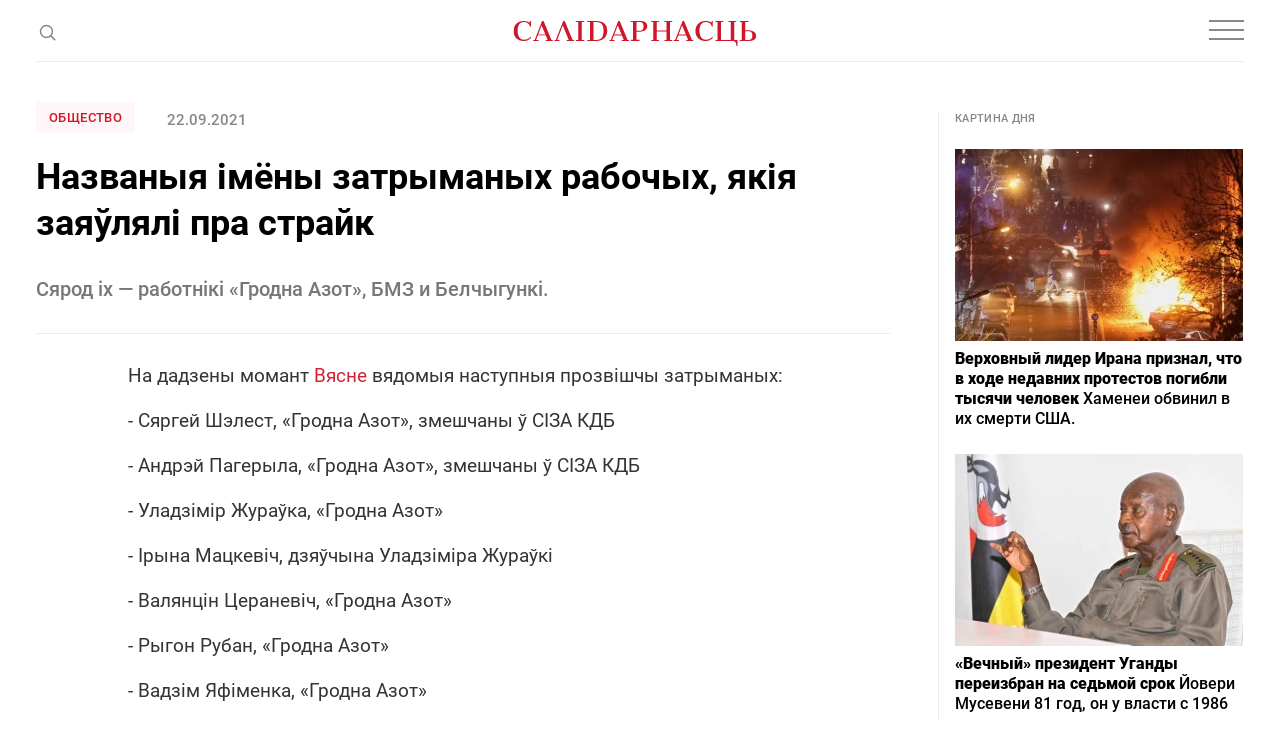

--- FILE ---
content_type: text/html; charset=utf-8
request_url: https://www.google.com/recaptcha/api2/aframe
body_size: 267
content:
<!DOCTYPE HTML><html><head><meta http-equiv="content-type" content="text/html; charset=UTF-8"></head><body><script nonce="RClgre0dv8O5E62BfXL67g">/** Anti-fraud and anti-abuse applications only. See google.com/recaptcha */ try{var clients={'sodar':'https://pagead2.googlesyndication.com/pagead/sodar?'};window.addEventListener("message",function(a){try{if(a.source===window.parent){var b=JSON.parse(a.data);var c=clients[b['id']];if(c){var d=document.createElement('img');d.src=c+b['params']+'&rc='+(localStorage.getItem("rc::a")?sessionStorage.getItem("rc::b"):"");window.document.body.appendChild(d);sessionStorage.setItem("rc::e",parseInt(sessionStorage.getItem("rc::e")||0)+1);localStorage.setItem("rc::h",'1768700965190');}}}catch(b){}});window.parent.postMessage("_grecaptcha_ready", "*");}catch(b){}</script></body></html>